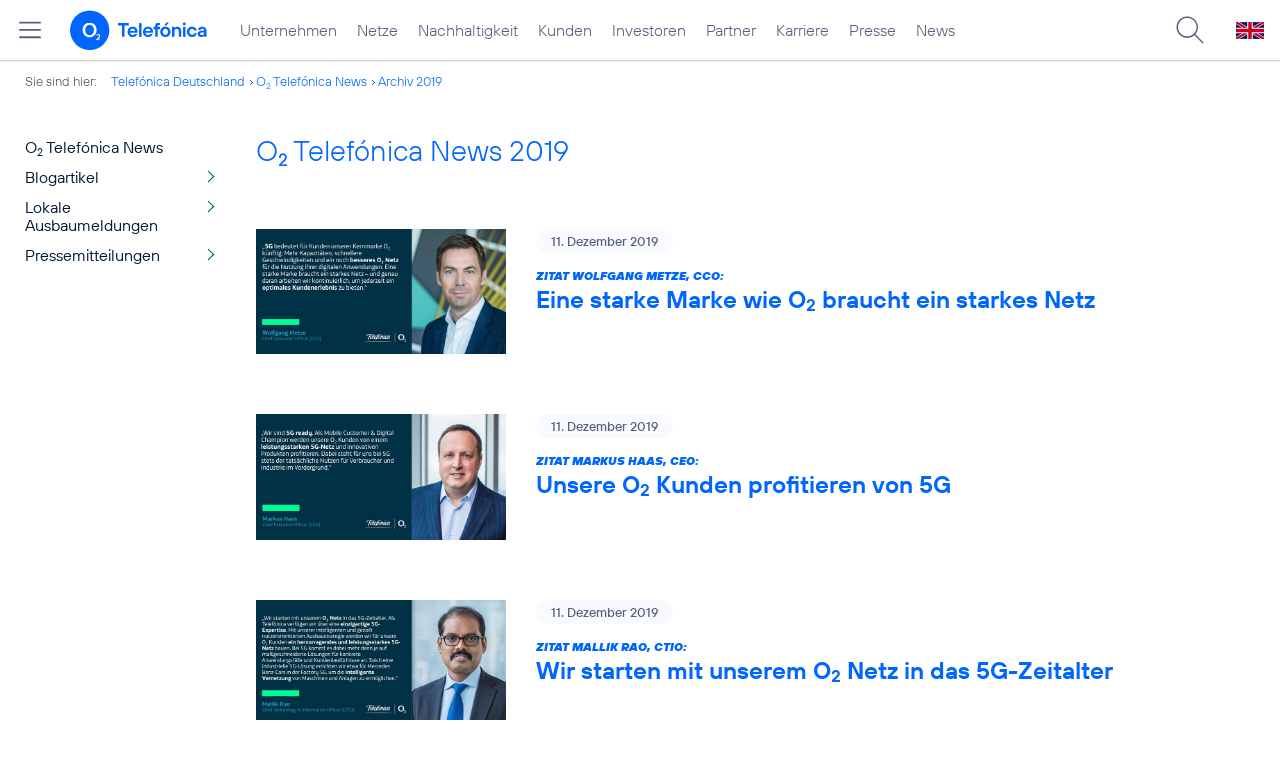

--- FILE ---
content_type: text/html; charset=UTF-8
request_url: https://www.telefonica.de/news/corporate/index.html?cat=zitat;year=2019;tree_id=6616
body_size: 17789
content:
<!DOCTYPE html>
<html lang="de">
<head>
<meta http-equiv="X-UA-Compatible" content="IE=Edge">
<title>o2 Telefónica News: 2019</title>  
<meta http-equiv="Content-Type" content="text/html; charset=utf-8">
<meta name="description" content="">
<meta name="keywords" content="">
<meta name="robots" content="noindex">
<meta name="viewport" content="width=device-width, initial-scale=1.0, user-scalable=yes">
<meta name="color-scheme" content="light only"> 
<link type="text/css" href="/static/assets/css/unsemantic-grid-responsive-tablet-no-ie7.css?v=595" rel="stylesheet">
<link type="text/css" href="/static/css/2021_telefonica.css?v=595" rel="stylesheet">
<link type="text/css" href="/static/css/print.css?v=595" rel="stylesheet" media="print">
<script type="text/javascript" src="/static/assets/jquery-3.5.1/jquery-3.5.1.min.js?autogz=1"></script>
<script type="text/javascript" src="/static/assets/jquery-3.5.1/jquery-migrate-1.4.1.min.js?autogz=1"></script>  <script type="text/javascript" src="/static/js/common.js?autogz=1;v=595"></script>
<script type="text/javascript" src="/static/js/contentloader.js?v=5"></script>  <script type="text/javascript" src="/static/js/jquery.autocomplete.js?v=595"></script> <link rel="apple-touch-icon" sizes="180x180" href="/static/icons/apple-touch-icon.png?v=4">
<link rel="icon" type="image/png" sizes="32x32" href="/static/icons/favicon-32x32.png?v=4">
<link rel="icon" type="image/png" sizes="16x16" href="/static/icons/favicon-16x16.png?v=4">
<link rel="manifest" href="/static/icons/site.webmanifest">
<link rel="mask-icon" href="/static/icons/safari-pinned-tab.svg?v=4" color="#0066FF">
<link rel="shortcut icon" href="/static/icons/favicon.ico?v=4">
<meta name="msapplication-TileColor" content="#f9faff">
<meta name="msapplication-config" content="/static/icons/browserconfig.xml">
<meta name="theme-color" content="#f9faff">
 <link rel="alternate" href="https://www.telefonica.de/news/corporate/rss?tree_id=6616;cat=zitat" title="RSS O2 Telefónica News" type="application/rss+xml">   <link rel="canonical" href="https://www.telefonica.de/news/corporate/index.html"/>  </head>
<body class="page-sec_onecolumn_scp standard page-layout-2021_telefonica" id="page0"> 
<!-- Matomo Tag Manager -->
<script type="text/javascript">
var _mtm = window._mtm = window._mtm || [];
_mtm.push({'mtm.startTime': (new Date().getTime()), 'event': 'mtm.Start'});
_mtm.push({"publish_date":"","tags":"","author":"","page_title":"O2 Telef\u00f3nica News: 2019","created":"","startdate":"","layout":"2021_telefonica","groups":"","category":"","last_changed":"","display_date":"","seo_page_title":"","enddate":"","news_title":"","content_type":"","drilldown":""});
var d=document, g=d.createElement('script'), s=d.getElementsByTagName('script')[0];
g.type='text/javascript'; g.async=true; g.src='https://webstatistics.telefonica.de/js/container_kmdc61rh.js'; s.parentNode.insertBefore(g,s);
</script>
<!-- End Matomo Tag Manager -->
<!-- Matomo Tag Tracking --><script>
$(window).off("_mtm.push").on("_mtm.push",function(e,option){if(_mtm&&(typeof(option)=='object')){_mtm.push(option);}});
</script><!-- End Matomo Tag Tracking -->
<div class="sec_root fl-par-body" id="s1" data-dummy="1"><div class="sec_header spc-main-column" id="s98" data-dummy="1"><div class="col_header col_first" id="c98_0"> <div id="page-top"><div></div></div>  <header>
<div id="scp-header-fixed">
<div id="skip">
<a href="#content" class="page-skip-link"><div class="par-body">Zum Inhalt springen...</div></a>
</div>
<div id="scp-header"> <div data-state="online" class="page-navmenu-body" data-layout="2021_telefonica" data-label="top_level" id="page-navmenu" data-topnav-id="#page-navmenu" data-tree-id=""></div> <div id="scp-header-content" class="page-topmenu-container fl-header-search"> <button aria-label="Hauptmenü öffnen" data-tree-id="" data-state="online" data-layout="2021_telefonica" class="page-sitemenu-button" type="button" data-language="de" data-message-id="" data-nav-id="" data-aria-label-close="Hauptmenü schließen" data-aria-label-open="Hauptmenü öffnen"></button> <div id="page-logo"><a href="/"><img src="/static/layout/2021_telefonica/header/logo_telefonica_o2_blue.svg" alt="Logo von o2 Telefónica" width="150" height="54"></a></div>  <div id="page-navigation">  <div class="page-nav-select">
<nav> <ul data-language="de" id="page-nav-topmenu" data-layout="2021_telefonica" class="page-nav page-nav-option fl-no-topmenu page-navmenu" data-state="online"><li id="nav-217" class="fl-hover fl-first" data-nav-id="217"><a href="/unternehmen.html" title="Unternehmen Telefónica Deutschland" class="l-link">Unternehmen</a></li><li id="nav-235" class="fl-hover" data-nav-id="235"><a href="/netze.html" title="Festnetz und Mobilfunk" class="l-link">Netze</a></li><li id="nav-218" class="fl-hover" data-nav-id="218"><a href="/nachhaltigkeit.html" class="l-link">Nachhaltigkeit</a></li><li id="nav-236" class="fl-hover" data-nav-id="236"><a href="/kunden.html" class="l-link">Kunden</a></li><li id="nav-225" class="fl-hover" data-nav-id="225"><a href="/investor-relations.html" class="l-link">Investoren</a></li><li id="nav-233" class="fl-hover" data-nav-id="233"><a href="/partner.html" class="l-link">Partner</a></li><li id="nav-220" class="fl-hover" data-nav-id="220"><a href="/karriere.html" class="l-link">Karriere</a></li><li id="nav-219" class="fl-hover" data-nav-id="219"><a href="/presse.html" class="l-link">Presse</a></li><li id="nav-228" class="fl-hover" data-nav-id="228"><a href="/o2-telefonica-news.html" class="l-link">News</a></li></ul> </nav>
</div>  </div>  <div id="page-search">
<form method="get" name="header_search" action="/search/index" onsubmit="Common.autoComplete.doSearch($('#q1').val()); return false;">
<input name="cmd" value="search" type="hidden">
<input name="search" value="site" type="hidden">
<input id="layout" name="layout" value="2021_telefonica" type="hidden">
<input id="lang" name="lang" value="de" type="hidden">
<div id="length-check" style="position: absolute; top: -200px; left: -1000px;"></div>
<div id="page-search-input" class="xscp-header-search">  <input name="q" id="q1" placeholder="Suche..." maxlength="150">
<button type="submit" class="page-search-submit" aria-label="Suche ausführen"></button>
</div>
</form>
</div>
<button type="button" id="page-search-button" aria-label="Suche öffnen" data-aria-label-open="Suche öffnen" data-aria-label-close="Suche schließen"></button>
<div id="page-language-select"><a href="/home_en" class="l-link" hreflang="en"><img src="/static/layout/2021_telefonica/header/flag_en.svg" alt="Englische Flagge, stellvertretend für englischsprachige Version der o2 Telefónica" width="28" height="17" border="0"></a></div>  </div>
</div>
</div>
</header>  <div class="par par-path" id="sp2" data-tag="Path">
<ul class="nav-path"> <li class="fl-first">Sie sind hier: <a href="/">Telefónica Deutschland</a></li><li><a href="/news/corporate/index.html?tree_id=6616">O<sub>2</sub> Telefónica News</a></li><li><a href="/news/corporate/index.html?cat=pressemitteilungen;year=2019;tree_id=6616">Archiv 2019</a></li> </ul>
<div class="fclear"></div>
</div> <div class="par-empty"></div></div><div class="fclear"></div></div><div class="sec_body page-content grid-container" id="s2" data-dummy="1"><div class="grid-20 tablet-grid-20 mobile-grid-100 grid-content col_extra col_first" id="c03_0"><div class="par par-navigation" id="sp1" data-tag="Navigation"><style type="text/css" >div.par-navigation{margin-left:-30px}
div.par-navigation ul,div.par-navigation ul li{position:relative;box-sizing:border-box}
div.par-navigation a,div.par-navigation div.nav-title,div.par-navigation span{font-family:var(--font-regular);color:var(--col-grey9);font-size:16px;font-weight:normal;line-height:18px;padding:6px 25px 6px 90px;margin:0;border:0 none;box-sizing:border-box;max-width:100%;overflow-x:hidden;text-overflow:ellipsis}
div.par-navigation a:hover,div.par-navigation ul.nav-level1 a:hover,div.par-navigation ul.nav-level1 li.fl-children.fl-hover a{background-color:var(--col-grey6);color:var(--col-grey0);background-position:right -600px}
div.par-navigation div.nav-title{padding-top:25px;color:var(--col-grey7);font-family:var(--font-bold)}
div.par-navigation ul.nav-level1 li.fl-children a{background-image:url(/static/layout/2021_telefonica/site/nav_arrow.png);background-position:right -300px;background-repeat:no-repeat}
div.par-navigation ul.nav-level1 li.fl-children a:hover{background-position:right -600px}
div.par-navigation li.fl-selected a,div.par-navigation ul.nav-level1 li.fl-selected a{font-weight:normal;background-color:var(--col-grey6);color:var(--col-grey0);background-position:right -1200px}
div.par-navigation li.fl-selected a:hover{background-color:var(--col-grey4);color:var(--col-grey0)}
div.par-navigation ul.nav-level2 li.fl-selected a{background-color:var(--col-grey2);color:var(--col-grey7)}
div.par-navigation ul.nav-level2 li.fl-selected a:hover{background-color:var(--col-grey5);color:var(--col-grey0)}
div.par-navigation ul.nav-level1 li.fl-open a{font-weight:normal;background-position:right -900px}
div.par-navigation ul.nav-level1 li.fl-open.fl-children a:hover,div.par-navigation ul.nav-level1 li.fl-selected.fl-children a:hover{background-position:right -1200px}
div.par-navigation ul.nav-level1 li.fl-selected-parent a{font-weight:normal;background-position:right -1200px;background-color:var(--col-grey6);color:var(--col-grey0)}
div.par-navigation ul.nav-level1 li.fl-selected-parent a:hover{background-color:var(--col-grey9)}
div.par-navigation ul.nav-level0 > li > a,div.par-navigation ul.nav-level0 > li > div.nav-title,div.par-navigation ul.nav-level0 > li > span,div.par-navigation ul.nav-level0 > li.fl-first > a{padding-left:25px}
div.par-navigation ul.nav-level1 > li > a,div.par-navigation ul.nav-level1 > li > div.nav-title,div.par-navigation ul.nav-level1 > li > span,div.par-navigation ul.nav-level1 > li.fl-first > a{padding-left:25px}
div.par-navigation ul.nav-level2 > li > a,div.par-navigation ul.nav-level2 > li > div.nav-title,div.par-navigation ul.nav-level2 > li > span,div.par-navigation ul.nav-level2 > li.fl-first > a{padding-left:40px}
div.par-navigation ul.nav-level3 > li > a,div.par-navigation ul.nav-level3 > li > div.nav-title,div.par-navigation ul.nav-level3 > li > span,div.par-navigation ul.nav-level3 > li.fl-first > a{padding-left:55px}
div.par-navigation ul.nav-level4 > li > a,div.par-navigation ul.nav-level4 > li > div.nav-title,div.par-navigation ul.nav-level4 > li > span,div.par-navigation ul.nav-level4 > li.fl-first > a{padding-left:70px}
div.par-navigation ul.nav-level5 > li > a,div.par-navigation ul.nav-level5 > li > div.nav-title,div.par-navigation ul.nav-level5 > li > span,div.par-navigation ul.nav-level5 > li.fl-first > a{padding-left:85px}
div.par-navigation ul.nav-level6 > li > a,div.par-navigation ul.nav-level6 > li > div.nav-title,div.par-navigation ul.nav-level6 > li > span,div.par-navigation ul.nav-level6 > li.fl-first > a{padding-left:100px}
button.page-nav-menu{display:none}
span.nav-preview-ov{display:block;opacity:0;visibility:hidden;position:absolute;width:220px;top:0;left:100%;background-color:var(--col-grey6);background-color:rgba(88,97,122,0.9);padding:0 !important;z-index:90;box-shadow:3px 3px 3px rgba(0,0,0,0.2)}
li.fl-hover > span.nav-preview-ov{opacity:1;visibility:visible;-webkit-transition:opacity .15s;transition:opacity .15s}
li.fl-root span.nav-preview-ov,li.fl-open span.nav-preview-ov,li.fl-selected span.nav-preview-ov{display:none}
span.nav-preview-ov a,span.nav-preview-ov div.nav-title{font-size:14px;line-height:16px;display:block !important;background:none transparent !important;color:var(--col-grey0) !important;padding:6px 12px !important}
span.nav-preview-ov a:hover{color:var(--col-grey0) !important;background-color:var(--col-grey8) !important}</style><div class="page-nav-selectbox"><button class="page-nav-label page-nav-menu">Menü</button><nav><ul class="nav-level0 page-nav-option"><li class="fl-not-selected fl-first"><a href="/news/corporate/index.html?tree_id=6616">O<sub>2</sub> Telefónica News</a></li><li class="fl-first"><ul class="nav-level1 page-nav-option"><li class="fl-children fl-not-selected fl-first"><a href="/news/corporate/index.html?tree_id=6616;cat=blogartikel">Blogartikel</a></li><li class="fl-children fl-not-selected"><a href="/news/corporate/index.html?tree_id=6616;cat=lokale-ausbaumeldungen">Lokale Ausbaumeldungen</a></li><li class="fl-children fl-not-selected"><a href="/news/corporate/index.html?tree_id=6616;cat=pressemitteilungen">Pressemitteilungen</a></li></ul></li></ul></nav></div></div> <div class="par-empty"></div></div><div id="c04_0" class="grid-80 tablet-grid-80 mobile-grid-100 grid-content col_content_single"><div class="par-content-id" style="position: relative; max-width: var(--par-max-width); margin: 0 auto; padding: 0;"><a id="content" class="par-anchor"></a></div> <div data-tag="Headline" id="pn2" class="par par-headline par-headline-margin fl-no-par-body par-textblock-default fl-text-align-left"><div class="par-body"><h1 class="default-font par-heading par-headline-tag-h1 par-font-size-default">O<sub>2</sub> Telefónica News 2019</h1></div></div> <div class="par par-group-newsfeed fl-no-par-body par-textblock-default" pid="pgm62"><div class="par-body par-body-padding"><div class="par-nf-messages par-list-messages par-nf-static-news"><div data-tags="[&quot;5g&quot;,&quot;netz&quot;,&quot;mobilfunknetz&quot;]" class="par-lm-message" data-cat-ids="[84]" data-cat-names="[&quot;Zitat&quot;]"><a id="feed-msg-id-8884" class="par-anchor"></a><div class="par-lm-image"><div class="l-inline thmb-full-size"><img class="l-img" alt="" src="/file/public/1544/20191211-Zitat-Wolfgang-Metze-5G-1920x962.jpg" srcset="/file/public/1544/20191211-Zitat-Wolfgang-Metze-5G-1920x962.jpg 1920w, /file/repository/46662_t_1440_722/2/0/20191211-Zitat-Wolfgang-Metze-5G-1920x962.jpg 1440w, /file/repository/46662_t_720_361/2/0/20191211-Zitat-Wolfgang-Metze-5G-1920x962.jpg 720w, /file/repository/46662_t_360_180/2/0/20191211-Zitat-Wolfgang-Metze-5G-1920x962.jpg 360w" sizes="(max-width: 360px) 180px, (max-width: 720px) 360px, (max-width: 1440px) 720px, 1440px" loading="lazy"><div class="fclear"></div></div></div><div class="par-lm-content"><div class="par-lm-date">11. Dezember 2019</div><div class="default-font par-heading par-headline-tag-div par-headline-tag-static par-font-size-default"><span class="par-overline">Zitat Wolfgang Metze, CCO: </span>Eine starke Marke wie O<sub>2</sub> braucht ein starkes Netz</div><div class="par-lm-teaser"></div></div><a class="par-nf-full-link" href="https://www.telefonica.de/file/public/1544/20191211-Zitat-Wolfgang-Metze-5G-HighRes.jpg" target="_blank" aria-label="Zitat Wolfgang Metze, CCO: Eine starke Marke wie O2 braucht ein starkes Netz"></a></div><div data-cat-ids="[84]" data-cat-names="[&quot;Zitat&quot;]" data-tags="[&quot;5g&quot;,&quot;netz&quot;,&quot;o2&quot;]" class="par-lm-message"><a id="feed-msg-id-8883" class="par-anchor"></a><div class="par-lm-image"><div class="l-inline thmb-full-size"><img src="/file/public/1544/20191211-Zitat-Markus-Haas-5G-1920x962.jpg" srcset="/file/public/1544/20191211-Zitat-Markus-Haas-5G-1920x962.jpg 1920w, /file/repository/46661_t_1440_722/2/0/20191211-Zitat-Markus-Haas-5G-1920x962.jpg 1440w, /file/repository/46661_t_720_361/2/0/20191211-Zitat-Markus-Haas-5G-1920x962.jpg 720w, /file/repository/46661_t_360_180/2/0/20191211-Zitat-Markus-Haas-5G-1920x962.jpg 360w" class="l-img" alt="" loading="lazy" sizes="(max-width: 360px) 180px, (max-width: 720px) 360px, (max-width: 1440px) 720px, 1440px"><div class="fclear"></div></div></div><div class="par-lm-content"><div class="par-lm-date">11. Dezember 2019</div><div class="default-font par-heading par-headline-tag-div par-headline-tag-static par-font-size-default"><span class="par-overline">Zitat Markus Haas, CEO: </span>Unsere O<sub>2</sub> Kunden profitieren von 5G</div><div class="par-lm-teaser"></div></div><a class="par-nf-full-link" target="_blank" href="https://www.telefonica.de/file/public/1544/20191211-Zitat-Markus-Haas-5G-HighRes.jpg" aria-label="Zitat Markus Haas, CEO: Unsere O2 Kunden profitieren von 5G"></a></div><div data-cat-ids="[84]" data-cat-names="[&quot;Zitat&quot;]" class="par-lm-message" data-tags="[&quot;5g&quot;,&quot;mobilfunknetz&quot;,&quot;netz&quot;,&quot;netzausbau&quot;,&quot;strategie&quot;,&quot;o2&quot;]"><a id="feed-msg-id-8882" class="par-anchor"></a><div class="par-lm-image"><div class="l-inline thmb-full-size"><img class="l-img" alt="" src="/file/public/1544/20191211-Zitat-Mallik-Rao-5G-1920x962.jpg" srcset="/file/public/1544/20191211-Zitat-Mallik-Rao-5G-1920x962.jpg 1920w, /file/repository/46660_t_1440_722/2/0/20191211-Zitat-Mallik-Rao-5G-1920x962.jpg 1440w, /file/repository/46660_t_720_361/2/0/20191211-Zitat-Mallik-Rao-5G-1920x962.jpg 720w, /file/repository/46660_t_360_180/2/0/20191211-Zitat-Mallik-Rao-5G-1920x962.jpg 360w" sizes="(max-width: 360px) 180px, (max-width: 720px) 360px, (max-width: 1440px) 720px, 1440px" loading="lazy"><div class="fclear"></div></div></div><div class="par-lm-content"><div class="par-lm-date">11. Dezember 2019</div><div class="default-font par-heading par-headline-tag-div par-headline-tag-static par-font-size-default"><span class="par-overline">Zitat Mallik Rao, CTIO: </span>Wir starten mit unserem O<sub>2</sub> Netz in das 5G-Zeitalter</div><div class="par-lm-teaser"></div></div><a aria-label="Zitat Mallik Rao, CTIO: Wir starten mit unserem O2 Netz in das 5G-Zeitalter" target="_blank" href="https://www.telefonica.de/file/public/1544/20191211-Zitat-Mallik-Rao-5G-HighRes.jpg" class="par-nf-full-link"></a></div><div class="par-lm-message" data-tags="[&quot;netz&quot;,&quot;netzausbau&quot;,&quot;5g&quot;,&quot;mobilfunknetz&quot;,&quot;strategie&quot;]" data-cat-ids="[84]" data-cat-names="[&quot;Zitat&quot;]"><a id="feed-msg-id-8858" class="par-anchor"></a><div class="par-lm-image"><div class="l-inline thmb-full-size"><img class="l-img" alt="" src="/file/public/1544/20191211-Zitat-Mallik-Rao-Strategie-Update.jpg" srcset="/file/public/1544/20191211-Zitat-Mallik-Rao-Strategie-Update.jpg 1707w, /file/repository/46591_t_1440_720/0/0/20191211-Zitat-Mallik-Rao-Strategie-Update.jpg 1440w, /file/repository/46591_t_720_360/0/0/20191211-Zitat-Mallik-Rao-Strategie-Update.jpg 720w, /file/repository/46591_t_360_180/0/0/20191211-Zitat-Mallik-Rao-Strategie-Update.jpg 360w" sizes="(max-width: 360px) 180px, (max-width: 720px) 360px, (max-width: 1440px) 720px, 1440px" loading="lazy"><div class="fclear"></div></div></div><div class="par-lm-content"><div class="par-lm-date">11. Dezember 2019</div><div class="default-font par-heading par-headline-tag-div par-headline-tag-static par-font-size-default"><span class="par-overline">Zitat Mallik Rao, CTIO: </span>Unser Erfolgskonzept für den Netzausbau</div><div class="par-lm-teaser"></div></div><a aria-label="Zitat Mallik Rao, CTIO: Unser Erfolgskonzept für den Netzausbau" href="https://twitter.com/telefonica_de/status/1204724791061762048" target="_blank" class="par-nf-full-link"></a></div><div data-cat-ids="[84]" data-cat-names="[&quot;Zitat&quot;]" data-tags="[&quot;strategie&quot;,&quot;netzausbau&quot;,&quot;unternehmen&quot;]" class="par-lm-message"><a id="feed-msg-id-8857" class="par-anchor"></a><div class="par-lm-image"><div class="l-inline thmb-full-size"><img sizes="(max-width: 360px) 180px, (max-width: 720px) 360px, (max-width: 1440px) 720px, 1440px" loading="lazy" class="l-img" alt="" src="/file/public/1544/20191211-Zitat-Markus-Rolle-Strategie-Update.jpg" srcset="/file/public/1544/20191211-Zitat-Markus-Rolle-Strategie-Update.jpg 1707w, /file/repository/46590_t_1440_720/0/0/20191211-Zitat-Markus-Rolle-Strategie-Update.jpg 1440w, /file/repository/46590_t_720_360/0/0/20191211-Zitat-Markus-Rolle-Strategie-Update.jpg 720w, /file/repository/46590_t_360_180/0/0/20191211-Zitat-Markus-Rolle-Strategie-Update.jpg 360w"><div class="fclear"></div></div></div><div class="par-lm-content"><div class="par-lm-date">11. Dezember 2019</div><div class="default-font par-heading par-headline-tag-div par-headline-tag-static par-font-size-default"><span class="par-overline">Zitat Markus Rolle, CFO: </span>Wachstum und starke Leistung erfordern Investitionen</div><div class="par-lm-teaser"></div></div><a class="par-nf-full-link" href="https://twitter.com/telefonica_de/status/1204710217075834880" target="_blank" aria-label="Zitat Markus Rolle, CFO: Wachstum und starke Leistung erfordern Investitionen"></a></div><div data-cat-names="[&quot;Zitat&quot;]" data-cat-ids="[84]" data-tags="[&quot;mobilfunknetz&quot;,&quot;netzausbau&quot;,&quot;o2&quot;,&quot;netz&quot;]" class="par-lm-message"><a id="feed-msg-id-8856" class="par-anchor"></a><div class="par-lm-image"><div class="l-inline thmb-full-size"><img src="/file/public/1544/20191211-Zitat-Markus-Haas-Strategie-Update.jpg" srcset="/file/public/1544/20191211-Zitat-Markus-Haas-Strategie-Update.jpg 1707w, /file/repository/46589_t_1440_720/0/0/20191211-Zitat-Markus-Haas-Strategie-Update.jpg 1440w, /file/repository/46589_t_720_360/0/0/20191211-Zitat-Markus-Haas-Strategie-Update.jpg 720w, /file/repository/46589_t_360_180/0/0/20191211-Zitat-Markus-Haas-Strategie-Update.jpg 360w" class="l-img" alt="" loading="lazy" sizes="(max-width: 360px) 180px, (max-width: 720px) 360px, (max-width: 1440px) 720px, 1440px"><div class="fclear"></div></div></div><div class="par-lm-content"><div class="par-lm-date">11. Dezember 2019</div><div class="default-font par-heading par-headline-tag-div par-headline-tag-static par-font-size-default"><span class="par-overline">Zitat Markus Haas, CEO: </span>Wir gestalten die mobile Zukunft Deutschlands</div><div class="par-lm-teaser"></div></div><a class="par-nf-full-link" href="https://twitter.com/telefonica_de/status/1204702624139956224" target="_blank" aria-label="Zitat Markus Haas, CEO: Wir gestalten die mobile Zukunft Deutschlands"></a></div><div class="par-lm-message" data-tags="[&quot;marken&quot;,&quot;o2&quot;,&quot;o2_you&quot;]" data-cat-ids="[84]" data-cat-names="[&quot;Zitat&quot;]"><a class="par-anchor" id="feed-msg-id-8778"></a><div class="par-lm-image"><div class="l-inline thmb-full-size"><img sizes="(max-width: 360px) 180px, (max-width: 720px) 360px, (max-width: 1440px) 720px, 1440px" loading="lazy" alt="" class="l-img" srcset="/file/public/1544/20190924-Zitat-Wolfgang-Metze-o2-You.jpg 1920w, /file/repository/46180_t_1440_722/0/0/20190924-Zitat-Wolfgang-Metze-o2-You.jpg 1440w, /file/repository/46180_t_720_361/0/0/20190924-Zitat-Wolfgang-Metze-o2-You.jpg 720w, /file/repository/46180_t_360_180/0/0/20190924-Zitat-Wolfgang-Metze-o2-You.jpg 360w" src="/file/public/1544/20190924-Zitat-Wolfgang-Metze-o2-You.jpg"><div class="fclear"></div></div></div><div class="par-lm-content"><div class="par-lm-date">24. September 2019</div><div class="default-font par-heading par-headline-tag-div par-headline-tag-static par-font-size-default"><span class="par-overline">Zitat Wolfgang Metze, CCO: </span>O<sub>2</sub> You schafft die Mobilfunklaufzeit ab</div><div class="par-lm-teaser"></div></div><a class="par-nf-full-link" aria-label="Zitat Wolfgang Metze, CCO: O2 You schafft die Mobilfunklaufzeit ab" href="https://twitter.com/telefonica_de/status/1176425574962737152" target="_blank"></a></div><div data-tags="[&quot;unternehmen&quot;,&quot;festnetz&quot;,&quot;netzausbau&quot;]" class="par-lm-message" data-cat-names="[&quot;Zitat&quot;]" data-cat-ids="[84]"><a class="par-anchor" id="feed-msg-id-8695"></a><div class="par-lm-image"><div class="l-inline thmb-full-size"><img src="/file/public/1544/20190724-Zitat-Markus-Haas-Kraeftige-Investitionen-stark-aufgestellt-5G-Festnetz.jpg" srcset="/file/public/1544/20190724-Zitat-Markus-Haas-Kraeftige-Investitionen-stark-aufgestellt-5G-Festnetz.jpg 1920w, /file/repository/45787_t_1440_722/0/0/20190724-Zitat-Markus-Haas-Kraeftige-Investitionen-stark-aufgestellt-5G-Festnetz.jpg 1440w, /file/repository/45787_t_720_361/0/0/20190724-Zitat-Markus-Haas-Kraeftige-Investitionen-stark-aufgestellt-5G-Festnetz.jpg 720w, /file/repository/45787_t_360_180/0/0/20190724-Zitat-Markus-Haas-Kraeftige-Investitionen-stark-aufgestellt-5G-Festnetz.jpg 360w" class="l-img" alt="" loading="lazy" sizes="(max-width: 360px) 180px, (max-width: 720px) 360px, (max-width: 1440px) 720px, 1440px"><div class="fclear"></div></div></div><div class="par-lm-content"><div class="par-lm-date">24. Juli 2019</div><div class="default-font par-heading par-headline-tag-div par-headline-tag-static par-font-size-default"><span class="par-overline">Zitat Markus Haas, CEO: </span>Ergebnisse des 2. Halbjahres 2019</div><div class="par-lm-teaser"></div></div><a class="par-nf-full-link" aria-label="Zitat Markus Haas, CEO: Ergebnisse des 2. Halbjahres 2019" target="_blank" href="https://twitter.com/telefonica_de/status/1154026310215315458"></a></div><div class="par-lm-message" data-tags="[&quot;service&quot;,&quot;o2&quot;,&quot;wolfgang_metze&quot;]" data-cat-ids="[84]" data-cat-names="[&quot;Zitat&quot;]"><a id="feed-msg-id-8687" class="par-anchor"></a><div class="par-lm-image"><div class="l-inline thmb-full-size"><img src="/file/public/1544/20190708-Zitat-Wolfgang-Metze-2019-Telecom-Handel-Leserwahl.jpg" srcset="/file/public/1544/20190708-Zitat-Wolfgang-Metze-2019-Telecom-Handel-Leserwahl.jpg 1920w, /file/repository/45786_t_1440_722/1/0/20190708-Zitat-Wolfgang-Metze-2019-Telecom-Handel-Leserwahl.jpg 1440w, /file/repository/45786_t_720_361/1/0/20190708-Zitat-Wolfgang-Metze-2019-Telecom-Handel-Leserwahl.jpg 720w, /file/repository/45786_t_360_180/1/0/20190708-Zitat-Wolfgang-Metze-2019-Telecom-Handel-Leserwahl.jpg 360w" class="l-img" alt="" loading="lazy" sizes="(max-width: 360px) 180px, (max-width: 720px) 360px, (max-width: 1440px) 720px, 1440px"><div class="fclear"></div></div></div><div class="par-lm-content"><div class="par-lm-date">08. Juli 2019</div><div class="default-font par-heading par-headline-tag-div par-headline-tag-static par-font-size-default"><span class="par-overline">Zitat Wolfgang Metze, CCO: </span>Platz 1 bei der Telecom Handel Leserwahl 2019</div><div class="par-lm-teaser"></div></div><a aria-label="Zitat Wolfgang Metze, CCO: Platz 1 bei der Telecom Handel Leserwahl 2019" href="https://www.telefonica.de/file/public/1544/20190708-Zitat-Wolfgang-Metze-2019-Telecom-Handel-Leserwahl.jpg" target="_blank" class="par-nf-full-link"></a></div><div data-cat-ids="[84]" data-cat-names="[&quot;Zitat&quot;]" data-tags="[&quot;b2b&quot;,&quot;5g&quot;,&quot;o2&quot;]" class="par-lm-message"><a class="par-anchor" id="feed-msg-id-8685"></a><div class="par-lm-image"><div class="l-inline thmb-full-size"><img sizes="(max-width: 360px) 180px, (max-width: 720px) 360px, (max-width: 1440px) 720px, 1440px" loading="lazy" alt="" class="l-img" srcset="/file/public/1544/20190617-Zitat-Markus-Haas-5G-Partner-fuer-die-Industrie.jpg 1920w, /file/repository/45785_t_1440_722/1/0/20190617-Zitat-Markus-Haas-5G-Partner-fuer-die-Industrie.jpg 1440w, /file/repository/45785_t_720_361/1/0/20190617-Zitat-Markus-Haas-5G-Partner-fuer-die-Industrie.jpg 720w, /file/repository/45785_t_360_180/1/0/20190617-Zitat-Markus-Haas-5G-Partner-fuer-die-Industrie.jpg 360w" src="/file/public/1544/20190617-Zitat-Markus-Haas-5G-Partner-fuer-die-Industrie.jpg"><div class="fclear"></div></div></div><div class="par-lm-content"><div class="par-lm-date">17. Juni 2019</div><div class="default-font par-heading par-headline-tag-div par-headline-tag-static par-font-size-default"><span class="par-overline">Zitat Markus Haas, CEO: </span>Bei 5G sind wir Partner für die Industrie</div><div class="par-lm-teaser"></div></div><a class="par-nf-full-link" aria-label="Zitat Markus Haas, CEO: Bei 5G sind wir Partner für die Industrie" href="https://twitter.com/telefonica_de/status/1140624694737100800" target="_blank"></a></div><div data-tags="[&quot;netz&quot;,&quot;5g&quot;,&quot;o2&quot;]" class="par-lm-message" data-cat-ids="[84]" data-cat-names="[&quot;Zitat&quot;]"><a class="par-anchor" id="feed-msg-id-8689"></a><div class="par-lm-image"><div class="l-inline thmb-full-size"><img class="l-img" alt="" src="/file/public/1544/20190617-Zitat-Cayetano-Carbajo-Martin-Telefonica-bringt-Unternehmen-ins-5G-Zeitalter.jpg" srcset="/file/public/1544/20190617-Zitat-Cayetano-Carbajo-Martin-Telefonica-bringt-Unternehmen-ins-5G-Zeitalter.jpg 1920w, /file/repository/45783_t_1440_722/0/0/20190617-Zitat-Cayetano-Carbajo-Martin-Telefonica-bringt-Unternehmen-ins-5G-Zeitalter.jpg 1440w, /file/repository/45783_t_720_361/0/0/20190617-Zitat-Cayetano-Carbajo-Martin-Telefonica-bringt-Unternehmen-ins-5G-Zeitalter.jpg 720w, /file/repository/45783_t_360_180/0/0/20190617-Zitat-Cayetano-Carbajo-Martin-Telefonica-bringt-Unternehmen-ins-5G-Zeitalter.jpg 360w" sizes="(max-width: 360px) 180px, (max-width: 720px) 360px, (max-width: 1440px) 720px, 1440px" loading="lazy"><div class="fclear"></div></div></div><div class="par-lm-content"><div class="par-lm-date">17. Juni 2019</div><div class="default-font par-heading par-headline-tag-div par-headline-tag-static par-font-size-default"><span class="par-overline">Zitat Cayatano Carbajo Martín, CTO: </span>Wir bringen Unternehmen in das 5G Zeitalter</div><div class="par-lm-teaser"></div></div><a href="https://twitter.com/telefonica_de/status/1140878019973799936" target="_blank" aria-label="Zitat Cayatano Carbajo Martín, CTO: Wir bringen Unternehmen in das 5G Zeitalter" class="par-nf-full-link"></a></div><div data-cat-ids="[84]" data-cat-names="[&quot;Zitat&quot;]" class="par-lm-message" data-tags="[&quot;service&quot;,&quot;privatkunden&quot;,&quot;o2&quot;,&quot;wolfgang_metze&quot;]"><a class="par-anchor" id="feed-msg-id-8688"></a><div class="par-lm-image"><div class="l-inline thmb-full-size"><img class="l-img" alt="" src="/file/public/1544/20190605-Zitat-Wolfgang-Metze-2019-Beste-Beratungsleistung-o2-Shops.jpg" srcset="/file/public/1544/20190605-Zitat-Wolfgang-Metze-2019-Beste-Beratungsleistung-o2-Shops.jpg 1920w, /file/repository/45784_t_1440_722/1/0/20190605-Zitat-Wolfgang-Metze-2019-Beste-Beratungsleistung-o2-Shops.jpg 1440w, /file/repository/45784_t_720_361/1/0/20190605-Zitat-Wolfgang-Metze-2019-Beste-Beratungsleistung-o2-Shops.jpg 720w, /file/repository/45784_t_360_180/1/0/20190605-Zitat-Wolfgang-Metze-2019-Beste-Beratungsleistung-o2-Shops.jpg 360w" sizes="(max-width: 360px) 180px, (max-width: 720px) 360px, (max-width: 1440px) 720px, 1440px" loading="lazy"><div class="fclear"></div></div></div><div class="par-lm-content"><div class="par-lm-date">05. Juni 2019</div><div class="default-font par-heading par-headline-tag-div par-headline-tag-static par-font-size-default"><span class="par-overline">Zitat Wolfgang Metze, CCO: </span>Beste Beratungsleistung laut connect Mobilfunk Shoptest 2019</div><div class="par-lm-teaser"></div></div><a class="par-nf-full-link" href="https://www.telefonica.de/file/public/1544/20190605-Zitat-Wolfgang-Metze-2019-Beste-Beratungsleistung-o2-Shops.jpg" target="_blank" aria-label="Zitat Wolfgang Metze, CCO: Beste Beratungsleistung laut connect Mobilfunk Shoptest 2019"></a></div><div data-cat-names="[&quot;Zitat&quot;]" data-cat-ids="[84]" data-tags="[&quot;unternehmen&quot;,&quot;strategie&quot;]" class="par-lm-message"><a class="par-anchor" id="feed-msg-id-8692"></a><div class="par-lm-image"><div class="l-inline thmb-full-size"><img sizes="(max-width: 360px) 180px, (max-width: 720px) 360px, (max-width: 1440px) 720px, 1440px" loading="lazy" alt="" class="l-img" srcset="/file/public/1544/20190521-Zitat-Markus-Haas-Ziele.jpg 1920w, /file/repository/45782_t_1440_722/0/0/20190521-Zitat-Markus-Haas-Ziele.jpg 1440w, /file/repository/45782_t_720_361/0/0/20190521-Zitat-Markus-Haas-Ziele.jpg 720w, /file/repository/45782_t_360_180/0/0/20190521-Zitat-Markus-Haas-Ziele.jpg 360w" src="/file/public/1544/20190521-Zitat-Markus-Haas-Ziele.jpg"><div class="fclear"></div></div></div><div class="par-lm-content"><div class="par-lm-date">21. Mai 2019</div><div class="default-font par-heading par-headline-tag-div par-headline-tag-static par-font-size-default"><span class="par-overline">Zitat Markus Haas, CEO: </span>Wir verfolgen unser Ziele konsequent</div><div class="par-lm-teaser"></div></div><a href="https://www.telefonica.de/file/public/1544/20190521-Zitat-Markus-Haas-Ziele.jpg" target="_blank" aria-label="Zitat Markus Haas, CEO: Wir verfolgen unser Ziele konsequent" class="par-nf-full-link"></a></div><div data-cat-names="[&quot;Zitat&quot;]" data-cat-ids="[84]" data-tags="[&quot;unternehmen&quot;,&quot;netz&quot;,&quot;o2&quot;]" class="par-lm-message"><a id="feed-msg-id-8691" class="par-anchor"></a><div class="par-lm-image"><div class="l-inline thmb-full-size"><img src="/file/public/1544/20190509-Zitat-Markus-Haas-Zugang-Glasfaser-und-Kabel.jpg" srcset="/file/public/1544/20190509-Zitat-Markus-Haas-Zugang-Glasfaser-und-Kabel.jpg 1920w, /file/repository/45780_t_1440_722/0/0/20190509-Zitat-Markus-Haas-Zugang-Glasfaser-und-Kabel.jpg 1440w, /file/repository/45780_t_720_361/0/0/20190509-Zitat-Markus-Haas-Zugang-Glasfaser-und-Kabel.jpg 720w, /file/repository/45780_t_360_180/0/0/20190509-Zitat-Markus-Haas-Zugang-Glasfaser-und-Kabel.jpg 360w" class="l-img" alt="" loading="lazy" sizes="(max-width: 360px) 180px, (max-width: 720px) 360px, (max-width: 1440px) 720px, 1440px"><div class="fclear"></div></div></div><div class="par-lm-content"><div class="par-lm-date">09. Mai 2019</div><div class="default-font par-heading par-headline-tag-div par-headline-tag-static par-font-size-default"><span class="par-overline">Zitat Markus Haas, CEO: </span>Zugänge zu Glasfaser- und Kabelinfrastruktur</div><div class="par-lm-teaser"></div></div><a target="_blank" href="https://www.telefonica.de/file/public/1544/20190509-Zitat-Markus-Haas-Zugang-Glasfaser-und-Kabel.jpg" aria-label="Zitat Markus Haas, CEO: Zugänge zu Glasfaser- und Kabelinfrastruktur" class="par-nf-full-link"></a></div><div data-cat-ids="[84]" data-cat-names="[&quot;Zitat&quot;]" class="par-lm-message" data-tags="[&quot;nachhaltigkeit&quot;,&quot;digitalisierung&quot;,&quot;valentina_daiber&quot;]"><a id="feed-msg-id-8694" class="par-anchor"></a><div class="par-lm-image"><div class="l-inline thmb-full-size"><img loading="lazy" sizes="(max-width: 360px) 180px, (max-width: 720px) 360px, (max-width: 1440px) 720px, 1440px" src="/file/public/1544/20190429-Zitat-Valentina-Daiber-Nutzen-der-Digitalisierung-zum-Wohle-des-Menschen.jpg" srcset="/file/public/1544/20190429-Zitat-Valentina-Daiber-Nutzen-der-Digitalisierung-zum-Wohle-des-Menschen.jpg 1920w, /file/repository/45781_t_1440_722/0/0/20190429-Zitat-Valentina-Daiber-Nutzen-der-Digitalisierung-zum-Wohle-des-Menschen.jpg 1440w, /file/repository/45781_t_720_361/0/0/20190429-Zitat-Valentina-Daiber-Nutzen-der-Digitalisierung-zum-Wohle-des-Menschen.jpg 720w, /file/repository/45781_t_360_180/0/0/20190429-Zitat-Valentina-Daiber-Nutzen-der-Digitalisierung-zum-Wohle-des-Menschen.jpg 360w" class="l-img" alt=""><div class="fclear"></div></div></div><div class="par-lm-content"><div class="par-lm-date">29. April 2019</div><div class="default-font par-heading par-headline-tag-div par-headline-tag-static par-font-size-default"><span class="par-overline">Zitat Valentina Daiber: </span>Der Mensch steht bei der Digitalisierung im Mittelpunkt, ihm gilt unsere Verantwortung</div><div class="par-lm-teaser"></div></div><a class="par-nf-full-link" aria-label="Zitat Valentina Daiber: Der Mensch steht bei der Digitalisierung im Mittelpunkt, ihm gilt unsere Verantwortung" target="_blank" href="https://www.telefonica.de/file/public/1544/20190429-Zitat-Valentina-Daiber-Nutzen-der-Digitalisierung-zum-Wohle-des-Menschen.jpg"></a></div><div data-tags="[&quot;b2b&quot;,&quot;o2&quot;,&quot;partnerschaften&quot;,&quot;alfons_l\u00f6sing&quot;]" class="par-lm-message" data-cat-names="[&quot;Zitat&quot;]" data-cat-ids="[84]"><a id="feed-msg-id-8686" class="par-anchor"></a><div class="par-lm-image"><div class="l-inline thmb-full-size"><img loading="lazy" sizes="(max-width: 360px) 180px, (max-width: 720px) 360px, (max-width: 1440px) 720px, 1440px" srcset="/file/public/1544/20190405-Zitat-Alfons-Loesing-o2-Business-Partnerprogramm.jpg 1920w, /file/repository/45777_t_1440_722/0/0/20190405-Zitat-Alfons-Loesing-o2-Business-Partnerprogramm.jpg 1440w, /file/repository/45777_t_720_361/0/0/20190405-Zitat-Alfons-Loesing-o2-Business-Partnerprogramm.jpg 720w, /file/repository/45777_t_360_180/0/0/20190405-Zitat-Alfons-Loesing-o2-Business-Partnerprogramm.jpg 360w" src="/file/public/1544/20190405-Zitat-Alfons-Loesing-o2-Business-Partnerprogramm.jpg" alt="" class="l-img"><div class="fclear"></div></div></div><div class="par-lm-content"><div class="par-lm-date">05. April 2019</div><div class="default-font par-heading par-headline-tag-div par-headline-tag-static par-font-size-default"><span class="par-overline">Zitat Alfons Lösing, CPBO: </span>O<sub>2</sub> Business Partnerprogramm</div><div class="par-lm-teaser"></div></div><a aria-label="Zitat Alfons Lösing, CPBO: O2 Business Partnerprogramm" href="https://www.telefonica.de/file/public/1544/20190405-Zitat-Alfons-Loesing-o2-Business-Partnerprogramm.jpg" target="_blank" class="par-nf-full-link"></a></div><div class="par-lm-message" data-tags="[&quot;o2&quot;,&quot;wolfgang_metze&quot;]" data-cat-ids="[84]" data-cat-names="[&quot;Zitat&quot;]"><a id="feed-msg-id-8690" class="par-anchor"></a><div class="par-lm-image"><div class="l-inline thmb-full-size"><img class="l-img" alt="" src="/file/public/1544/20190404-Zitat-Wolfgang-Metze-2019-Das-Produkt-ist-mehr-als-ein-Tarif.jpg" srcset="/file/public/1544/20190404-Zitat-Wolfgang-Metze-2019-Das-Produkt-ist-mehr-als-ein-Tarif.jpg 1920w, /file/repository/45778_t_1440_722/1/0/20190404-Zitat-Wolfgang-Metze-2019-Das-Produkt-ist-mehr-als-ein-Tarif.jpg 1440w, /file/repository/45778_t_720_361/1/0/20190404-Zitat-Wolfgang-Metze-2019-Das-Produkt-ist-mehr-als-ein-Tarif.jpg 720w, /file/repository/45778_t_360_180/1/0/20190404-Zitat-Wolfgang-Metze-2019-Das-Produkt-ist-mehr-als-ein-Tarif.jpg 360w" sizes="(max-width: 360px) 180px, (max-width: 720px) 360px, (max-width: 1440px) 720px, 1440px" loading="lazy"><div class="fclear"></div></div></div><div class="par-lm-content"><div class="par-lm-date">04. April 2019</div><div class="default-font par-heading par-headline-tag-div par-headline-tag-static par-font-size-default"><span class="par-overline">Zitat Wolfgang Metze, CCO: </span>Unser Produkte sind mehr als nur Tarife</div><div class="par-lm-teaser"></div></div><a class="par-nf-full-link" target="_blank" href="https://www.telefonica.de/file/public/1544/20190404-Zitat-Wolfgang-Metze-2019-Das-Produkt-ist-mehr-als-ein-Tarif.jpg" aria-label="Zitat Wolfgang Metze, CCO: Unser Produkte sind mehr als nur Tarife"></a></div><div data-cat-ids="[84]" data-cat-names="[&quot;Zitat&quot;]" class="par-lm-message" data-tags="[&quot;nachhaltigkeit&quot;,&quot;digitaleverantwortung&quot;,&quot;valentina_daiber&quot;]"><a id="feed-msg-id-8693" class="par-anchor"></a><div class="par-lm-image"><div class="l-inline thmb-full-size"><img loading="lazy" sizes="(max-width: 360px) 180px, (max-width: 720px) 360px, (max-width: 1440px) 720px, 1440px" srcset="/file/public/1544/20190402-Zitat-Valentina-Daiber-Corporate-Digital-Responsibility-Initiative-CDR.jpg 1920w, /file/repository/45779_t_1440_722/0/0/20190402-Zitat-Valentina-Daiber-Corporate-Digital-Responsibility-Initiative-CDR.jpg 1440w, /file/repository/45779_t_720_361/0/0/20190402-Zitat-Valentina-Daiber-Corporate-Digital-Responsibility-Initiative-CDR.jpg 720w, /file/repository/45779_t_360_180/0/0/20190402-Zitat-Valentina-Daiber-Corporate-Digital-Responsibility-Initiative-CDR.jpg 360w" src="/file/public/1544/20190402-Zitat-Valentina-Daiber-Corporate-Digital-Responsibility-Initiative-CDR.jpg" alt="" class="l-img"><div class="fclear"></div></div></div><div class="par-lm-content"><div class="par-lm-date">02. April 2019</div><div class="default-font par-heading par-headline-tag-div par-headline-tag-static par-font-size-default"><span class="par-overline">Zitat Valentina Daiber: </span>Mit unsere Initiative zu Corporate Digital Responsibility (CDR) machen wir die Verantwortung von Unternehmen deutlich</div><div class="par-lm-teaser"></div></div><a target="_blank" href="https://www.telefonica.de/file/public/1544/20190402-Zitat-Valentina-Daiber-Corporate-Digital-Responsibility-Initiative-CDR.jpg" aria-label="Zitat Valentina Daiber: Mit unsere Initiative zu Corporate Digital Responsibility (CDR) machen wir die Verantwortung von Unternehmen deutlich" class="par-nf-full-link"></a></div><div data-cat-names="[&quot;Zitat&quot;]" data-cat-ids="[84]" class="par-lm-message" data-tags="[&quot;5g&quot;,&quot;strategie&quot;]"><a class="par-anchor" id="feed-msg-id-8684"></a><div class="par-lm-image"><div class="l-inline thmb-full-size"><img loading="lazy" sizes="(max-width: 360px) 180px, (max-width: 720px) 360px, (max-width: 1440px) 720px, 1440px" src="/file/public/1544/20190319-Zitat-Markus-Haas-5G-Bedeutung.jpg" srcset="/file/public/1544/20190319-Zitat-Markus-Haas-5G-Bedeutung.jpg 1920w, /file/repository/45776_t_1440_722/0/0/20190319-Zitat-Markus-Haas-5G-Bedeutung.jpg 1440w, /file/repository/45776_t_720_361/0/0/20190319-Zitat-Markus-Haas-5G-Bedeutung.jpg 720w, /file/repository/45776_t_360_180/0/0/20190319-Zitat-Markus-Haas-5G-Bedeutung.jpg 360w" class="l-img" alt=""><div class="fclear"></div></div></div><div class="par-lm-content"><div class="par-lm-date">19. März 2019</div><div class="default-font par-heading par-headline-tag-div par-headline-tag-static par-font-size-default"><span class="par-overline">Zitat Markus Haas, CEO: </span>5G ist von großer Bedeutung für unsere Strategie</div><div class="par-lm-teaser"></div></div><a class="par-nf-full-link" target="_blank" href="https://www.telefonica.de/file/public/1544/20190319-Zitat-Markus-Haas-5G-Bedeutung.jpg" aria-label="Zitat Markus Haas, CEO: 5G ist von großer Bedeutung für unsere Strategie"></a></div><div data-tags="[&quot;nachhaltigkeit&quot;]" class="par-lm-message" data-cat-names="[&quot;Zitat&quot;]" data-cat-ids="[84]"><a id="feed-msg-id-8696" class="par-anchor"></a><div class="par-lm-image"><div class="l-inline thmb-full-size"><img src="/file/public/1544/20190213-Zitat-Markus-Haas-Ethischer-Einsatz-Kuenstlicher-Intelligenz.jpg" srcset="/file/public/1544/20190213-Zitat-Markus-Haas-Ethischer-Einsatz-Kuenstlicher-Intelligenz.jpg 1920w, /file/repository/45775_t_1440_722/0/0/20190213-Zitat-Markus-Haas-Ethischer-Einsatz-Kuenstlicher-Intelligenz.jpg 1440w, /file/repository/45775_t_720_361/0/0/20190213-Zitat-Markus-Haas-Ethischer-Einsatz-Kuenstlicher-Intelligenz.jpg 720w, /file/repository/45775_t_360_180/0/0/20190213-Zitat-Markus-Haas-Ethischer-Einsatz-Kuenstlicher-Intelligenz.jpg 360w" class="l-img" alt="" loading="lazy" sizes="(max-width: 360px) 180px, (max-width: 720px) 360px, (max-width: 1440px) 720px, 1440px"><div class="fclear"></div></div></div><div class="par-lm-content"><div class="par-lm-date">13. Februar 2019</div><div class="default-font par-heading par-headline-tag-div par-headline-tag-static par-font-size-default"><span class="par-overline">Zitat Markus Haas, CEO: </span>Prinzipien der Ethik für den Einsatz künstlicher Intelligenz</div><div class="par-lm-teaser"></div></div><a class="par-nf-full-link" aria-label="Zitat Markus Haas, CEO: Prinzipien der Ethik für den Einsatz künstlicher Intelligenz" href="https://www.telefonica.de/file/public/1544/20190213-Zitat-Markus-Haas-Ethischer-Einsatz-Kuenstlicher-Intelligenz.jpg" target="_blank"></a></div></div> </div></div> </div><div class="fclear"></div></div><div class="sec_footer" id="s99" data-dummy="1"><div class="col_footer col_first" id="c99_0"> <footer> <style type="text/css" >div#page-footer{position:relative;background:none #58617a;color:#FFF;font-size:12px;padding:12px 0;font-weight:normal;min-height:42px;max-width:none}
ul#page-sub-level{position:relative;display:block;margin:0;padding:0 30px}
ul#page-sub-level li{display:block;float:left;padding:0;margin:0;line-height:18px}
ul#page-sub-level li a{float:left;line-height:18px;color:#00c1d5;font-size:12px;font-weight:normal;text-decoration:none;padding:0 7px;border-left:1px solid #00c1d5;background:none transparent}
ul#page-sub-level li a:hover{text-decoration:underline}
ul#page-sub-level li span.l-dead{display:none}
li#page-copyright{padding-right:7px !important}
div#page-footer div#rs_div{position:absolute;width:auto;height:auto;background:#FFF;bottom:122px;right:10px;display:none}
div#page-footer div#rs_div a{color:#0b68ac;font-weight:bold;background:url(/static/layout/2021_telefonica/site/icon_bar.gif) -8px -214px no-repeat scroll;padding-left:25px;line-height:12px}
div#page-footer div#rs_div table{table-layout:auto}
footer div.par-hf-font-section-header div.par-body{padding:85px 0 !important}
div.page-footer-bar-box{display:flex;justify-content:center;align-items:center}
div.page-footer-nav-sitemap{display:flex;flex-direction:row;justify-content:center;padding:30px;font-family:TelefonicaLight,Arial,Helvetica,sans-serif;font-size:18px;line-height:normal;margin:0 auto}
div.page-footer-bar{border-top:1px solid rgba(255,255,255,0.2)}
div.page-footer-nav-sitemap ul{display:flex;flex-direction:column;flex-wrap:wrap;justify-content:flex-start;align-items:flex-start;margin:0;padding:10px 60px;flex-shrink:0;flex-grow:0}
div.page-footer-nav-sitemap ul:last-item{margin:0}
div.page-footer-nav-sitemap ul li{display:block;white-space:nowrap}
div.page-footer-nav-sitemap ul li a{display:inline-block;padding:0 0 8px 0}
div.page-footer-nav-sitemap ul li a:hover{text-decoration:underline}
div#page-sitemap{background-color:#0356c9 !important;color:#FFF}
div#page-sitemap a{color:#FFF}
div.page-sitemap-nav-container{padding-left:30px}
div.page-sitemap-col{padding:0 25px 25px 0}
div.page-sitemap-col:last-child{padding-right:0}
div.page-info-links{margin:0 0 20px 0}
div.page-sitemap-col a,div.page-footer-naviagtion ul li a{font-family:TelefonicaBold,Arial,Helvetica,sans-serif;font-size:15px;color:currentColor;background:none transparent;margin:0;padding:0;min-height:initial}
div.page-sitemap-col a{padding-bottom:6px}
div.page-sitemap-col ul,div.page-sitemap-col li{display:block;margin:0;padding:0}
div.page-sitemap-col ul.page-sitemap-list li{position:relative;font-family:TelefonicaRegular,Arial,Helvetica,sans-serif;font-size:12px;line-height:18px;padding:0 0 0 7px;margin:0 0 0 10px}
div.page-sitemap-col ul.page-sitemap-list li a:after{position:absolute;left:0;top:0;content:"-"}
div.page-sitemap-col a{color:#6e7894;max-width:100%;overflow:hidden;text-overflow:ellipsis}
div.page-sitemap-col a:hover{text-decoration:underline}
div.page-sitemap-links{padding:30px 30px 30px 0}
div.page-brand-logos{padding:30px 0}
div.page-brand-logos ul,div.page-brand-logos ul li{display:block;margin:0;padding:0}
div.page-brand-logos ul{min-width:264px;max-width:264px;width:100%}
div.page-brand-logos ul li{width:33%;max-width:88px;float:left;padding:1px}
div.page-brand-logos ul li img.l-img{-webkit-filter:grayscale(100%);filter:grayscale(100%);opacity:0.5;-webkit-transition:all 0.1s;transition:all 0.1s}
div.page-brand-logos ul li img.l-img:hover{-webkit-filter:none;filter:none;opacity:1;-webkit-transition:all 0.1s;transition:all 0.1s}
div#page-footer-logo{padding:30px}
div#page-footer-logo img{display:block}
div#page-footer-badges{padding:0 30px 30px 30px}
div#page-footer-badges a{display:block;float:left}
div#page-footer-badges img{display:block;width:auto;height:54px;-webkit-transition:all 0.1s;transition:all 0.1s}
div#page-footer-badges a:hover img{-ms-transform:scale(1.185,1.185);-webkit-transform:scale(1.185,1.185);transform:scale(1.185,1.185);-webkit-transition:all 0.1s;transition:all 0.1s}
div.page-awards-footer{padding:30px 0;margin:0;border:0 none}
div.page-awards-footer ul,div.page-awards-footer li{margin:0;padding:10px 0;text-align:center}
div.page-awards-footer ul{display:flex;flex-wrap:wrap;justify-content:center;gap:60px;width:100%;height:auto;padding:0;margin:0;overflow:initial}
div.page-awards-footer li{display:inline-flex;justify-content:center;margin:0;transition:all 0.1s;flex-shrink:0;flex-grow:0}
div.page-awards-footer li img.l-img{display:block;width:auto;min-height:95px;max-height:95px}
@media (hover:hover){div.page-awards-footer li:hover{transform:scale(1.05,1.05)}}
@media only screen and (max-width:767px){div.page-awards-footer ul{padding:0 30px;gap:30px}
div.page-footer-nav-sitemap{flex-direction:column;gap:0 15px}
div.page-footer-nav-sitemap ul{width:100%;align-items:center;justify-content:center;flex-direction:row;gap:0 15px}}</style> <div data-tag="Logo Carpet" id="" class="par par-logo-carpet fl-no-par-body par-textblock-dec par-textblock-hc-77 par-hf-font-section-header  fl-text-align-center par-logo-type-brands"><div class="par-body"><span id="brands" class="par-anchor"></span><style type="text/css" >div.par-logo-carpet-logos{display:flex;flex-wrap:wrap;align-items:center;justify-content:center;max-width:950px;margin:0 auto}
div.par-textblock-hc-9 div.par-logo-carpet-logos svg path,div.par-textblock-hc-31 div.par-logo-carpet-logos svg path{fill:#333}
div.par-textblock-hc-69 div.par-logo-carpet-logos svg path{fill:#555}
div.par-logo-carpet h2.font-section-header{font-size:clamp(55px,5vw,60px);margin-bottom:30px}
div.par-logo-carpet-logos a.l-image{display:inline-block;width:20%;padding:0 1%;transition:transform 0.2s}
div.par-logo-carpet-logos a.l-image:hover{transform:scale(1.1) !important}
div.par-logo-carpet-logos a.l-image svg{display:block;width:100%;height:auto}
div.par-card-item div.par-logo-carpet-logos{margin-top:20px;margin-bottom:-20px}
div.par-textblock-hc-69 div.par-logo-carpet-logos svg path{fill:#06F}
@media (max-width:479px){div.par-logo-carpet-logos{max-width:100%}
div.par-logo-carpet-logos a.l-image{width:33.33% !important;max-width:100px;padding:0}}</style><div class="par-logo-carpet-logos"> <a href="https://www.o2online.de/" target="_blank" class="l-image"><svg width="500" height="500" version="1.1" viewBox="0 0 500 500" xml:space="preserve" xmlns="http://www.w3.org/2000/svg" aria-labelledby="svg-o2-title" role="img"><title id="svg-o2-title">o2 Logo</title><path d="m159.46 228.36c0-38.278 23.281-75.37 63.136-75.37 39.461 0 62.742 37.092 62.742 75.37 0 35.909-19.334 75.368-62.742 75.368-43.8 0-63.136-39.46-63.136-75.368zm-39.461 0c0 57.612 41.827 105.36 102.6 105.36 60.374 0 102.2-47.748 102.2-105.36 0-61.164-41.039-105.36-102.2-105.36-61.558 0-102.6 44.195-102.6 105.36" fill="#fff" fill-rule="evenodd"/><path id="path3-9" d="m380 378.85v-14.044h-36.387c14.554-14.299 33.578-31.663 33.578-50.558 0-17.491-10.98-26.045-27.96-26.045-9.0652 0-18.386 2.2972-26.428 6.3825l1.4037 14.811c5.8722-3.8302 13.024-7.149 20.556-7.149 7.2771 0 14.554 3.829 14.554 12.001 0 16.342-30.258 41.62-38.557 49.664v14.938h59.24" fill="#fff"/></svg></a>
<a href="https://www.fonic.de/" target="_blank" class="l-image"><svg width="500" height="500" version="1.1" viewBox="0 0 500 500" xmlns="http://www.w3.org/2000/svg" aria-labelledby="svg-fonic-title" role="img"><title id="svg-fonic-title">FONIC Logo</title><path d="m250 50a200 200 0 0 0-200 200 200 200 0 0 0 200 200 200 200 0 0 0 200-200 200 200 0 0 0-200-200zm-8.4578 160.03 7.7719 0.0406c7.6333 0.0405 7.7882 0.0469 8.6641 0.31407 2.2756 0.69419 4.308 2.1037 5.5672 3.8625 0.28804 0.40232 6.7897 11.21 14.448 24.017 7.6588 12.807 13.988 23.354 14.066 23.436 0.0771 0.0812 0.26359 0.11593 0.41406 0.0766l0.27343-0.0719v-51.664h17.556v79.989l-7.6516-0.0422c-8.6666-0.0477-8.2514-5e-3 -10.453-1.0656-1.3674-0.65877-2.6055-1.628-3.5031-2.7422-0.31958-0.39672-6.8975-11.286-14.617-24.197-7.7197-12.911-14.102-23.545-14.183-23.631-0.10831-0.11667-0.23029-0.1262-0.47187-0.0344l-0.325 0.125v51.575h-17.556v-39.994zm-122.65 0.0109h25.241v14.875h-41.773l-0.26562 0.28125-0.26407 0.28281v20.634l0.27032 0.19062c0.24086 0.16874 1.6293 0.18906 12.497 0.18906h12.225v14.995h-12.295c-11.756 0-12.302 0.0103-12.495 0.22344-0.18528 0.20472-0.20157 1.3697-0.20157 14.264v14.041h-17.559l0.03125-35.63 0.03281-35.63 0.26562-0.93125c1.1018-3.8595 4.2435-6.7994 8.1109-7.5922 0.83867-0.17191 3.6535-0.19375 26.181-0.19375zm211.04 0h17.555v79.977h-17.555v-39.988zm68.405 0h21.934v14.875h-35.191l-0.26563 0.28125-0.26562 0.28281v24.569c0 23.648 9e-3 24.578 0.22343 24.772 0.20531 0.18584 1.62 0.20157 17.861 0.20157h17.637v14.997l-21.914-0.0125c-23.267-0.0117-22.671 3e-3 -24.323-0.58126-3.4144-1.2073-6.0836-4.2344-6.8016-7.714-0.22907-1.1106-0.23518-1.9732-0.23594-31.62-4.2e-4 -20.565 0.0407-30.737 0.12656-31.272 0.18351-1.144 0.73763-2.6663 1.336-3.6734 1.1012-1.8536 3.181-3.6178 5.1687-4.3844 1.9598-0.75582 0.71621-0.72032 24.709-0.72032zm-208.24 0.0609h24.931l0.96718 0.28125c3.6164 1.0472 6.4703 3.9629 7.4188 7.5828l0.27031 1.0359v30.906c0 33.6 0.0439 31.528-0.6875 33.43-1.1638 3.0261-3.6949 5.2937-7.075 6.3406l-0.89375 0.27656-24.505 0.0219c-20.646 0.0179-24.654-6e-3 -25.452-0.15157-3.7658-0.6849-6.9708-3.5556-8.1172-7.2719-0.13916-0.45114-0.31001-1.3756-0.37969-2.0547-0.16523-1.6137-0.17005-59.283-5e-3 -60.983 0.35865-3.6873 2.5477-6.8203 5.8938-8.4344 2.2317-1.0766-0.50228-0.97969 27.633-0.97969zm-15.588 14.814-0.25312 0.35312-0.25157 0.35469v24.402c0 23.047 0.011 24.418 0.2125 24.695l0.21407 0.29376 15.689 5e-3 15.691 3e-3 0.18905-0.27031c0.17034-0.24306 0.19063-2.7944 0.19063-24.772v-24.5l-0.26563-0.28281-0.26562-0.28125h-15.575z" fill="#fff"/></svg></a>
<a href="https://www.blau.de/" target="_blank" class="l-image"><svg width="500" height="500" version="1.1" viewBox="0 0 500 500" xml:space="preserve" xmlns="http://www.w3.org/2000/svg" aria-labelledby="svg-blau-title" role="img"><title id="svg-blau-title">Blau Logo</title><path d="m75 325.73h349.09v-28.629h-349.09v28.629" fill="#fff"/><path id="path7" d="m140.01 241.9c2e-3 -4.209-2.7184-8.4022-8.9822-8.4022h-11.595v16.808h11.592c6.0985 0 8.9843-4.1367 8.9843-8.4057zm-11.464-43.844h-9.1133v14.516h9.1133c8.9794 0 9.5844-14.516 0-14.516zm31.609 21.94c12.165 4.6942 18.623 12.655 17.886 26.231-0.73737 17.669-14.502 29.881-32.516 29.881h-69.613v-27.387h9.7898l0.0018-48.328h-9.7905v-27.396h69.906c15.239 0 27.404 12.964 26.939 28.283-0.15348 8.2346-4.5301 15.922-12.602 18.715" fill="#fff"/><path id="path8" d="m180.78 173v27.396h9.7022v75.714h35.433v-103.11h-45.135" fill="#fff"/><path id="path9" d="m292.65 236.33c0-15.465-21.812-15.308-21.812 0 0 15.328 21.812 15.48 21.812 0m35.279 39.775h-33.238l-0.72856-7.6502c-5.4192 6.6242-13.477 8.9732-21.072 9.129-50.392 0.58567-50.392-83.061 0-82.489 7.5942 0 15.652 2.3585 21.072 8.9861l0.73208-7.6736h33.235v79.698" fill="#fff"/><path id="path10" d="m425 196.41h-35.136v43.023c0 5.8972-4.396 8.688-8.7938 8.688-4.4101 0-7.9241-2.9318-7.9241-8.5398v-43.172h-35.158v43.334c0 21.362 8.3457 37.26 31.933 37.846 7.7583 0.14484 15.829-2.3675 21.375-9.432l0.74443 7.9499 32.96 0.0531v-79.751" fill="#fff"/></svg></a>
<a href="https://www.ayyildiz.de/" class="l-image" target="_blank"><svg width="500" height="500" version="1.1" viewBox="0 0 500 500" xmlns="http://www.w3.org/2000/svg" aria-labelledby="svg-ay-yildiz-title" role="img"><title id="svg-ay-yildiz-title">AY YILDIZ Logo</title><path d="m55.849 317.11c-2.1044-0.64133-4.0072-2.2071-5.0241-4.1344l-0.71746-1.3597-0.0691-61.164c-0.0773-68.325-0.24262-62.531 1.8537-64.913 0.59836-0.67979 1.7038-1.5608 2.4565-1.9579l1.3686-0.72194 387.71-0.135 1.4734 0.55128c1.7704 0.66241 3.4997 2.2743 4.4273 4.1269l0.66781 1.3337v122.61l-0.62865 1.265c-0.80865 1.6272-2.52 3.341-4.0461 4.0518l-1.2021 0.55993-193.8 0.0442c-106.59 0.0252-194.1-0.0476-194.47-0.15997zm89.908-18.47c3.4552-0.6264 7.2768-3.1896 9.7269-6.524 2.6698-3.6335 4.4747-7.5975 7.602-16.696 1.1362-3.3057 3.7281-10.819 5.7597-16.696 2.0316-5.8768 5.393-15.614 7.4698-21.637 2.0768-6.0238 3.9504-11.406 4.1636-11.959 0.21329-0.55394 0.3877-1.1249 0.3877-1.2689 0-0.16407-2.57-0.26187-6.8911-0.26187h-6.8911l-4.2385 13.423c-3.8484 12.188-5.9554 19.471-6.0468 20.903-0.0189 0.29374-0.19151-0.69004-0.38416-2.1864-0.42776-3.3252-0.81637-4.7196-8.4538-30.336l-0.53759-1.8031h-7.1864c-3.9526 0-7.1865 0.095-7.1865 0.21139 0 0.25082 3.2318 9.8764 10.961 32.646 3.117 9.1825 5.7933 17.131 5.9473 17.663 0.25556 0.88269 0.15713 1.2552-1.1292 4.2741-2.5974 6.0956-3.826 8.1231-5.4227 8.9488-0.88647 0.45843-3.6638 0.52444-5.3475 0.12715l-1.0017-0.23631v10.319l1.289 0.42815c2.8155 0.93516 4.8872 1.1205 7.4105 0.6631zm64.645 0c4.9639-0.89988 9.1848-4.6683 12.51-11.169 1.8854-3.686 2.0215-4.0378 5.9531-15.39 9.1398-26.392 16.647-48.204 16.647-48.369 0-0.0634-3.1006-0.11516-6.8903-0.11516h-6.8903l-0.70569 2.2038c-4.0408 12.62-8.097 25.842-8.8039 28.699l-0.8714 3.522-0.4601-3.1213c-0.33576-2.2777-1.4775-6.5507-4.2242-15.81-2.0703-6.9787-3.9484-13.32-4.1736-14.091l-0.40953-1.4024h-7.1935c-3.9733 0-7.1935 0.10538-7.1935 0.23537 0 0.12967 2.594 7.913 5.7646 17.297 3.1705 9.3836 7.0388 20.849 8.5961 25.478l2.8315 8.4173-1.8186 4.2662c-1.0002 2.3464-2.0077 4.569-2.2389 4.9391-0.94819 1.518-2.0191 2.7163-2.7785 3.109-0.88651 0.45843-3.6638 0.52443-5.3475 0.12715l-1.0017-0.23632v10.319l1.2889 0.42814c2.8155 0.93516 4.8872 1.1205 7.4105 0.6631zm-103.76-22.342c1.7156-0.67051 3.7606-1.879 6.3994-3.7817 0.48866-0.35239 0.50828-0.27765 0.50828 1.9417v2.3082l12.154-0.1438 0.0682-26.513 0.0682-26.513h-12.291v4.5866l-1.2525-1.1025c-6.2704-5.5194-14.745-5.6398-20.463-0.29059-3.8236 3.5768-6.2778 9.3613-7.1482 16.848-0.46389 3.9904-0.18142 12.96 0.51491 16.344 1.9346 9.403 6.4284 15.233 13.028 16.901 2.4848 0.62823 5.9185 0.38902 8.4135-0.58606zm-3.9773-10.522c-3.6727-1.818-5.4513-8.0731-5.043-17.736 0.28364-6.7167 1.2038-9.975 3.4745-12.306 2.9182-2.9951 6.6764-2.6147 10.784 1.0916l1.6696 1.5064v23.417l-1.7639 1.6162c-2.4178 2.2155-4.0057 2.9723-6.2357 2.9721-1.241-1.6e-4 -2.081-0.16375-2.8855-0.56198zm220.39 11.117c1.9663-0.51213 4.6945-1.8937 6.7906-3.4386l1.6589-1.2227 0.0773 2.1954 0.0776 2.1954h12.288v-75.33h-12.288l-0.1388 26.605-1.5335-1.2534c-7.1553-5.8486-16.663-4.811-22.089 2.4107-2.2006 2.9288-3.7808 7.0844-4.7288 12.436-0.64716 3.6532-0.78447 12.093-0.2565 15.766 1.4306 9.9524 5.5334 16.738 11.478 18.984 2.8376 1.0721 6.109 1.3187 8.6641 0.65316zm-2.083-11.053c-2.1128-0.9598-3.6308-3.3836-4.5396-7.2486-0.68266-2.903-0.85615-11.502-0.30509-15.112 0.95718-6.2686 3.1796-9.3102 7.0505-9.6496 2.3053-0.20224 4.1957 0.60716 6.5034 2.7841l1.8445 1.74v23.667l-1.6696 1.4947c-2.3658 2.1181-3.8845 2.8235-6.0628 2.8162-1.1121-3e-3 -2.1413-0.18331-2.8215-0.49232zm-49.616-15.73-0.0682-26.646-19.367-0.14v10.692h7.2125v42.741h12.29zm24.107-11.156v-37.802l-19.634 0.1401v10.418l7.0789 0.149v32.27c0 17.749 0.0801 32.35 0.17795 32.448 0.0978 0.0978 2.9228 0.17795 6.2775 0.17795h6.0994zm74.196 11.156-0.0682-26.646-19.367-0.14v10.692h6.9454v21.192c0 11.656 0.0801 21.272 0.17794 21.37 0.0978 0.0978 2.9234 0.17795 6.2788 0.17795h6.1007zm46.012 20.769v-5.8768h-10.981c-9.1007 0-10.957-0.0615-10.843-0.36009 0.076-0.19813 1.5696-2.5722 3.3192-5.2758 1.7496-2.7036 5.3877-8.3416 8.0846-12.529 2.697-4.1872 6.1448-9.5324 7.6617-11.878l2.7581-4.265v-7.097h-37.398v11.747l19.945 0.1401-2.9606 4.6938c-1.6283 2.5816-6.5368 10.35-10.908 17.262l-7.9471 12.569v6.7467h39.268z" fill="#fff"/></svg></a>
<a href="https://www.ortelmobile.de/" target="_blank" class="l-image"><svg width="500" height="500" version="1.1" viewBox="0 0 500 500" xmlns="http://www.w3.org/2000/svg" aria-labelledby="svg-ortel-title" role="img"><title id="svg-ortel-title">Ortel Mobile Logo</title><path d="m143.79 345.86c-5.886-0.23675-14.123-0.77314-18.273-1.1896-41.985-4.2133-68.351-17.905-74.274-38.57-6.0521-21.116 10.182-47.141 45.452-72.865 5.0998-3.7194 14.274-9.7872 19.016-12.577 1.8453-1.0856 1.005-0.40165-4.6054 3.7484-7.8959 5.8406-13.8 10.905-20.37 17.472-9.0383 9.0348-14.844 16.661-19.159 25.163-2.2149 4.3652-4.0643 9.4617-4.9445 13.626-0.79418 3.7574-0.73692 10.881 0.11463 14.262 4.0319 16.01 19.514 26.815 46.211 32.252 6.2017 1.2631 11.883 2.0542 20.58 2.8658 5.6685 0.52904 32.893 0.52828 39.963-1e-3 32.609-2.4414 65.274-8.4914 100.58-18.628 47.766-13.715 91.317-34.15 122.23-57.355 21.725-16.306 35.606-32.482 40.853-47.606 1.5805-4.5561 2.0891-7.5819 2.0595-12.254-0.0189-3.044-0.17273-4.5611-0.63538-6.2918-1.488-5.5636-3.9778-9.8357-8.2094-14.086-10.636-10.683-29.145-16.709-59.141-19.253-0.8171-0.0693 1.0614-0.0761 4.1744-0.0151 19.81 0.38849 38.9 4.1862 51.403 10.226 17.575 8.4898 25.607 22.819 22.548 40.222-5.9367 33.766-53.726 75.076-119.57 103.36-47.834 20.548-105.17 34.007-157.92 37.07-5.388 0.31279-23.876 0.58966-28.078 0.42052zm38.311-79.452c-7.793-1.2413-12.595-7.8106-12.058-16.494 0.564-9.1066 6.2036-14.398 15.345-14.398 7.9755 0 13.475 4.1898 15.002 11.429 1.2142 5.7575-0.0934 11.464-3.4745 15.163-1.7529 1.918-3.3994 2.9544-5.9583 3.7509-2.125 0.66137-6.4618 0.9302-8.8556 0.54892zm6.4431-6.1868c1.5503-0.79486 2.2975-1.6512 3.2889-3.7692 0.76223-1.6285 0.83404-2.076 0.83427-5.1988 2.9e-4 -4.0467-0.54314-5.9841-2.1912-7.8122-1.3942-1.5464-3.0268-2.2771-5.0881-2.2771-4.1742 0-6.8076 3.0882-7.3182 8.582-0.36861 3.9663 1.0255 8.3091 3.1756 9.8922 2.0399 1.5019 5.0394 1.7415 7.2988 0.58309zm-66.444-9.1075v-15.014l9.0623 0.016 3.2342 7.2721c1.7788 3.9996 3.3349 7.2721 3.458 7.2721 0.12302 0 1.676-3.2752 3.4511-7.2782l3.2274-7.2782 9.0678-2e-3 -0.077 14.931-0.077 14.931-7.5687 0.1662-0.0783-9.8883-0.0783-9.8883-5.375 12.479-5.3785 0.1696-5.2913-12.492-0.14853 9.7264-0.14854 9.7264-7.2796 0.1669zm97.16-9e-3v-15.005h7.6847c8.3039 0 10.042 0.19117 12.461 1.3705 2.3582 1.1498 3.179 2.5546 3.179 5.4417 0 2.8384-0.62112 4.1787-2.5929 5.5953l-1.4495 1.0414 1.7241 0.69196c6.4118 2.5733 5.9324 11.486-0.77977 14.498-2.4193 1.0857-4.9842 1.3509-13.17 1.3615l-7.0567 9e-3zm15.237 8.9548c0.52586-0.22258 1.2014-0.68018 1.5013-1.0169 0.71934-0.80781 0.96654-2.7878 0.49131-3.9351-0.62044-1.4979-1.7554-1.8884-5.8648-2.0179l-3.6398-0.11471v7.4893h3.2779c2.1 0 3.6215-0.14544 4.234-0.40468zm-1.0593-12.774c0.68836-0.35596 1.0542-0.83167 1.3188-1.7148 0.32273-1.0771 0.2976-1.3502-0.21143-2.301-0.69403-1.2962-2.0914-1.7609-5.4059-1.7977l-2.1542-0.0238v6.6177l2.75-0.14385c1.7256-0.0903 3.1049-0.32735 3.7027-0.63647zm30.292 18.626c-0.10893-0.10893-0.19809-1.3123-0.19809-2.6741v-2.4762h5.0511v-19.313h-5.0511v-5.3483h17.53v5.3483h-4.754v19.313h4.754v5.3483h-8.5671c-4.7119 0-8.6563-0.0891-8.7652-0.19808zm39.221 0c-0.10893-0.10893-0.19809-6.8611-0.19809-15.005v-14.807h7.7253v24.067h13.965v5.9425h-10.647c-5.8558 0-10.736-0.0892-10.845-0.19813zm37.735 0c-0.10893-0.10893-0.19809-6.8611-0.19809-15.005v-14.807h21.69v5.6454h-13.965v5.3483h13.074v5.6454h-13.074v7.4281h13.965v5.9425h-10.647c-5.8558 0-10.736-0.0892-10.845-0.19813zm-203.73-39.652c-13.224-1.513-21.757-10.512-22.857-24.107-0.31181-3.8534 0.0363-8.7018 0.8584-11.959 0.73902-2.928 2.805-7.1599 4.6015-9.4254 5.597-7.0582 16.118-10.526 27.648-9.1127 4.1298 0.50609 6.8512 1.3008 10.251 2.9935 2.6757 1.3323 3.5042 1.936 5.82 4.2407 2.3483 2.3371 2.9006 3.0938 4.238 5.8071 2.5991 5.2729 3.5945 11.076 3.0213 17.613-1.2019 13.71-9.4895 22.25-23.27 23.978-2.795 0.35048-7.1028 0.33858-10.311-0.0283zm10.228-12.134c4.6318-2.2497 6.6584-7.5013 6.3117-16.355-0.2403-6.1365-1.1954-9.2678-3.616-11.856-2.1031-2.2484-3.7508-2.8544-7.7239-2.8408-3.7934 0.0128-4.7508 0.32885-6.8437 2.258-1.6168 1.4903-2.9166 3.9035-3.6189 6.7189-0.60611 2.4296-0.71206 10.968-0.16532 13.325 1.1867 5.1164 3.403 7.9872 7.0624 9.1481 2.2856 0.72512 6.7026 0.52057 8.5937-0.398zm156.91 11.717c-7.9312-1.279-13.659-4.0183-17.842-8.5318-2.9194-3.1507-4.5919-6.4867-5.6923-11.354-0.68804-3.0431-0.6786-10.251 0.0178-13.53 2.9628-13.954 14.246-21.703 30.606-21.019 10.523 0.43971 17.299 4.1113 20.831 11.287 2.1422 4.3517 2.5861 6.5052 2.7556 13.368l0.14498 5.8682h-38.102l7e-3 0.66853c0.0418 3.85 3.1805 8.48 6.9001 10.179 3.6305 1.658 9.4589 2.3363 14.206 1.6534 4.1018-0.59004 9.932-2.8218 13.204-5.0545 0.49027-0.33452 1.3259-0.60909 1.857-0.61016l0.96565-2e-3v13.328l-1.5599 0.58137c-2.8885 1.0766-6.4215 2.1147-9.3482 2.7468-3.8698 0.83583-14.869 1.0809-18.953 0.42228zm14.044-35.593c-0.28531-3.5541-2.1493-6.3618-5.0986-7.68-2.0777-0.92855-7.2549-0.99216-9.6109-0.11808-3.5472 1.316-6.0472 4.437-6.4991 8.1134l-0.19174 1.5599h21.551zm-66.784 35.302c-7.8379-1.3515-11.661-4.9483-12.912-12.147-0.36726-2.1136-0.45853-5.2921-0.45853-15.97v-13.332h-6.8339v-11.291h6.8339v-14.856h16.639v14.856h15.748v11.281l-15.599 0.1584v25.298l0.89217 1.7445c0.72612 1.4198 1.1566 1.8805 2.3127 2.4755 2.2049 1.1347 5.092 1.2133 8.5135 0.23183 4.2689-1.2245 3.8808-1.71 3.8808 4.8541v5.6339l-1.2122 0.32644c-4.1208 1.1096-13.412 1.4942-17.804 0.73692zm93.5-0.63967c-0.11149-0.11149-0.20269-16.091-0.20269-35.511v-35.308h16.939l-0.0756 35.432-0.0756 35.432-8.1911 0.0788c-4.5051 0.0434-8.2823-0.0125-8.3938-0.12378zm-163.03-25.954v-25.85h16.621l0.0831 3.6916 0.0832 3.6916 2.6741-2.0576c5.0878-3.9147 9.1453-5.4363 14.559-5.46l3.2684-0.0144 0.1584 15.976-1.1191-0.19668c-6.6758-1.1732-12.906-0.86949-18.278 0.89105l-1.4114 0.46254v34.716h-16.639zm183.84-44.783c0.52747-0.0657 1.4634-0.0667 2.0799-2e-3 0.61649 0.0643 0.18474 0.11799-0.95903 0.11935-1.1439 1e-3 -1.6483-0.0513-1.1209-0.11694z" fill="#fff"/></svg></a> </div> </div></div> <div id="" data-tag="Logo Carpet" class="par par-logo-carpet fl-no-par-body par-textblock-dec par-textblock-hc-70 par-logo-type-social-media"><div class="par-body"><style type="text/css" >div.par-textblock-default.par-logo-type-social-media a,div.par-textblock-default.par-logo-type-social-media h2.font-section-header{color:currentColor}
div.par-logo-carpet-social-media{font-family:"TelefonicaBold",Arial,Helvetica,sans-serif;font-size:18px;display:flex;align-items:center;justify-content:center;flex-wrap:wrap;min-height:48px;white-space:nowrap}
@font-face{font-family:Font Awesome\ 5 Brands;font-style:normal;font-weight:400;font-display:auto;src:url(/static/assets/shariff-3.2.1/webfonts/fa-brands-400.woff2) format("woff2"),url(/static/assets/shariff-3.2.1/webfonts/fa-brands-400.ttf) format("truetype")}
div.so-text{padding:10px 50px 10px 10px}
a.so-icon{transition:transform 0.2s;padding:10px;text-align:left}
a.so-icon::before{font-family:Font Awesome\ 5 Brands;content:"";font-size:24px;line-height:normal;color:#0356c9;display:inline-flex;align-items:center;justify-content:center;width:48px;height:48px;border-radius:48px;background-color:#FFF;margin:0 10px 0 0}
a.so-x-twitter::before{content:"\E61B"}
a.so-xing::before{content:"\F168"}
a.so-linkedin::before{content:"\F0E1"}
a.so-instagram::before{content:"\F16D"}
a.so-youtube::before{content:"\F167"}
a.so-threads::before{content:"\E618"}
@media (hover:hover){a.so-icon:hover{transform:scale(1.1)}}
@media (max-width:767px){div.par-logo-carpet-social-media{margin:0 auto;flex-wrap:wrap}
a.so-icon{width:50%}
div.so-text{width:100%}}
@media (max-width:299px){a.so-icon{width:100%}}</style><div class="par-logo-carpet-social-media">  <a href="https://www.linkedin.com/company/telefonica-germany?trk=nav_tab_overview" target="_blank" class="so-icon so-linkedin" title="LinkedIn">LinkedIn</a>
<a href="https://www.instagram.com/telefonica_de/" target="_blank" class="so-icon so-instagram" title="Instagram">Instagram</a>
<a href="https://www.threads.net/@telefonica_de" target="_blank" class="so-icon so-threads" title="Threads">Threads</a>
<a href="https://www.telefonica.de/youtube" target="_blank" class="so-icon so-youtube" title="YouTube">YouTube</a>
<a href="https://www.xing.com/pages/telefonicadeutschlandgruppe" target="_blank" class="so-icon so-xing" title="Xing">Xing</a> </div> </div></div> <div id="page-sitemap">
<div class="page-footer-bar"> <div class="page-awards-footer"><ul><li id="nav-247" class="fl-hover fl-first" data-nav-id="247"><div class="l-inline thmb-full-size l-inline-image-link"><a title="Zum Artikel Connect Mobilfunk Netztest: o2 Telefonica zum sechsten Mal in Folge mit Sehr gut ausgezeichnet" href="/news/corporate/2025/11/connect-netztest-2025-o2-telefonica-steigt-mit-groesstem-qualitaetssprung-auf-platz-zwei-in-deutschland.html" class="l-image"><img alt="Connect Mobilfunk und 5G-Netztestsiegel 2025: Note &amp;quot;Sehr gut&amp;quot; für o2" class="l-img" srcset="/file/public/1208/o2-DE-connect-Siegel_Mobilfunk-Netztest-1-26_sehr-gut--95px.png 86w" src="/file/public/1208/o2-DE-connect-Siegel_Mobilfunk-Netztest-1-26_sehr-gut--95px.png" sizes="86px" loading="lazy"></a><div class="fclear"></div></div></li><li id="nav-304" class="fl-hover" data-nav-id="304"><div class="l-inline thmb-full-size l-inline-image-link"><a href="/news/corporate/2025/09/smartphone-magazin-netztest-note-sehr-gut-fuer-das-o2-netz.html" class="l-image"><img srcset="/file/public/1208/Smartphone-Netztest-2026-o2-Sehr-Gut-126x95.png 126w" src="/file/public/1208/Smartphone-Netztest-2026-o2-Sehr-Gut-126x95.png" alt="Mehr erfahren über das Testergebnis &amp;quot;Sehr gut&amp;quot; im Netztest des Smartphone Magazin" class="l-img" loading="lazy" sizes="126px"></a><div class="fclear"></div></div></li><li id="nav-248" class="fl-hover" data-nav-id="248"><div class="l-inline thmb-full-size l-inline-image-link"><a class="l-image" title="Mehr auf Linkedin zur Auszeichnung Sehr Gut für die o2 Hotline" href="https://www.linkedin.com/posts/andreas-laukenmann-680a23_o2-kundenservice-o2cando-activity-7323255723428143104--rj4" target="_blank"><img sizes="87px" loading="lazy" alt="Connect Hotline-Testsiegel 2025: Note &amp;quot;Sehr gut&amp;quot; für o2 Telefónica" class="l-img" srcset="/file/public/1909/o2-Telefonica-Hotlinetest-2025-04-KOMBI-Sternchen-95px.png 87w" src="/file/public/1909/o2-Telefonica-Hotlinetest-2025-04-KOMBI-Sternchen-95px.png"></a><div class="fclear"></div></div></li><li id="nav-282" class="fl-hover" data-nav-id="282"><div class="l-inline thmb-full-size l-inline-image-link"><a href="/unternehmen/strategie-und-fakten/zertifizierungen-awards.html" class="l-image"><img alt="o2 ist Sieger Preis/Leistung im Smartphone Magazin Tarifvergleich Mobilfunk" class="l-img" srcset="/file/public/1208/202503-Smartphone-Magazin-Siegel-Tarifvergleich-Mobilfunk-Ausgabe-Maerz-2025-95px.png 119w" src="/file/public/1208/202503-Smartphone-Magazin-Siegel-Tarifvergleich-Mobilfunk-Ausgabe-Maerz-2025-95px.png" sizes="119px" loading="lazy"></a><div class="fclear"></div></div></li><li id="nav-281" class="fl-hover" data-nav-id="281"><div class="l-inline thmb-full-size l-inline-image-link"><a target="_blank" title="Mehr über die Prout at work-Foundation erfahren" href="https://www.proutatwork.de/" class="l-image"><img sizes="148px" loading="lazy" class="l-img" alt="Siegel &amp;quot;PROUT Employer 2024&amp;quot;" src="/file/public/1208/Prout-Employer-Logo-Siegel-2025-148x95px.png" srcset="/file/public/1208/Prout-Employer-Logo-Siegel-2025-148x95px.png 148w"></a><div class="fclear"></div></div></li></ul></div> <div class="page-footer-bar">
<div class="page-footer-nav-sitemap">
<ul> <li><a href="/" class="l-link">Home</a></li> <li><a class="l-link" title="Unternehmen Telefónica Deutschland" href="/unternehmen.html">Unternehmen</a></li> <li><a title="Festnetz und Mobilfunk" href="/netze.html" class="l-link">Netze</a></li> <li><a href="/nachhaltigkeit.html" class="l-link">Nachhaltigkeit</a></li> <li><a class="l-link" href="/kunden.html">Kunden</a></li> <li><a href="/investor-relations.html" class="l-link">Investoren</a></li> <li><a href="/partner.html" class="l-link">Partner</a></li> <li><a href="/karriere.html" class="l-link">Karriere</a></li> <li><a class="l-link" href="/presse.html">Presse</a></li> <li><a href="/o2-telefonica-news.html" class="l-link">News</a></li>  </ul>  <ul>  <li><a href="/privatkunden">Privatkunden</a></li>
<li><a href="/geschaeftskunden">Geschäftskunden</a></li>
<li><a href="/worldwide">Worldwide</a></li>  </ul>   <ul> <li id="nav-242" class="fl-hover fl-first" data-nav-id="242"><a class="l-link" title="Basecamp" target="_blank" href="https://www.basecamp.digital">BASECAMP</a></li><li id="nav-245" class="fl-hover" data-nav-id="245"><a href="/agb.html" class="l-link">AGB</a></li><li id="nav-222" class="fl-hover" data-nav-id="222"><a href="/kontakt.html" class="l-link">Kontakt</a></li><li id="nav-270" class="fl-hover" data-nav-id="270"><a target="_blank" title="Hinweise ElektroG / BattG" href="https://www.o2online.de/goto/elektro-batterie-gesetz" class="l-link">ElektroG / BattG</a></li><li id="nav-223" class="fl-hover" data-nav-id="223"><a href="/datenschutz-portal" class="l-link">Datenschutz</a></li><li id="nav-279" class="fl-hover" data-nav-id="279"><a class="l-link" href="/hinweisgeberverfahren.html">Hinweisgeberverfahren</a></li><li id="nav-226" class="fl-hover" data-nav-id="226"><a class="l-link" href="/jugendschutz">Jugendschutz</a></li><li id="nav-284" class="fl-hover" data-nav-id="284"><a class="l-link" href="/barrierefreiheit.html">Barrierefreiheit</a></li><li id="nav-221" class="fl-hover" data-nav-id="221"><a class="l-link" href="/impressum.html">Impressum</a></li> </ul>  </div>
</div>
<div style="display: flex; justify-content: center;">
<div id="page-footer-logo"><a href="/"><img src="/static/layout/2021_telefonica/header/logo_telefonica_o2_white.svg" alt="Logo von o2 Telefónica" width="150" height="54"></a></div>
</div>
</div>
</div>
<div class="par par-page-footer" id="page-footer" data-tag="Footer">
<div class="page-footer-bar-box">
<ul id="page-sub-level" class="page-nav"><li id="page-copyright">&copy; Telefónica Germany GmbH &amp; Co. OHG</li></ul>  </div>
</div>
</footer>
<div id="page-bottom"><div></div></div>  <div class="par-empty"></div></div><div class="fclear"></div></div><div class="fclear"></div></div>   </body>
</html> 